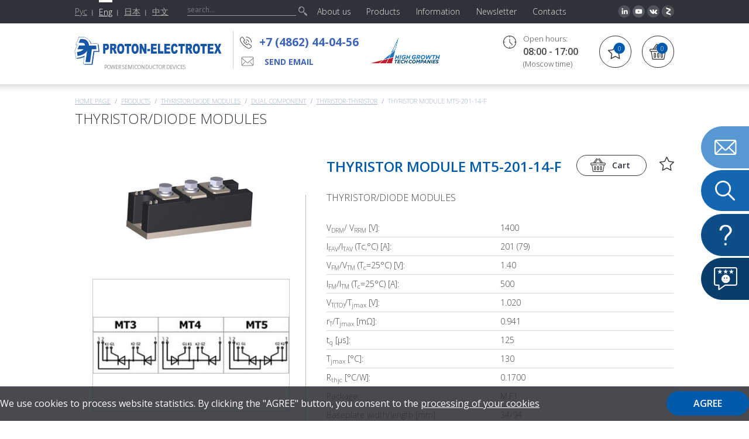

--- FILE ---
content_type: text/html; charset=utf-8
request_url: https://en.proton-electrotex.com/MT5-201-14-F
body_size: 11899
content:
<!DOCTYPE html>
<!--[if IE 7]>
<html class="no-js ie ie7" lang="en"><![endif]-->
<!--[if IE 8]>
<html class="no-js ie ie8" lang="en"><![endif]-->
<!--[if IE 9]>
<html class="no-js ie ie9" lang="en"><![endif]-->
<!--[if gt IE 9]><!-->
<html class="no-js" lang="en"><!--<![endif]--><head>    <title>Thyristor module MT5-201-14-F</title>
    <meta name="Description" content="" />
 
    <meta http-equiv="X-UA-Compatible" content="IE=edge"/>
    <meta charset="utf-8"/>
  	<meta name="yandex-verification" content="b7e17d9b5f2687ca" />
    <meta name="viewport" content="width=device-width, initial-scale=1"/>
  <meta name="google-site-verification" content="ZoUFxD4PO9bcBO8KwvAi63mejDtbwjRW5W1D3oKKtog" />
  <meta name="yandex-verification" content="7bd751e36ae5e171" />
  <meta name="twitter:card" content="summary">
<meta name="twitter:site" content="@">
<meta name="twitter:title" content="ПРОТОН-ЭЛЕКТРОТЕКС">
<meta name="twitter:description" content="Акционерное общество «Протон-Электротекс» - производственное предприятие, сферой деятельности которого является разработка и производство силовых полупроводниковых приборов и сборок на их основе.">
<meta name="twitter:image" content="https://proton-electrotex.com/templates/2019/new-proton-electrotex/images/proton.png">

    <link href='/templates/2019/new-proton-electrotex/css/styles.css?=3' rel="stylesheet"/>
	  <link href='/templates/2019/new-proton-electrotex/css/newnew_styles.css' rel="stylesheet"/>
    <link href="/templates/proton-elektrotex/favicon.ico"; rel="shortcut icon" type="image/x-icon"/>
    <script src='/templates/2019/new-proton-electrotex/js/modernizr-2.6.2.js'></script>
    <!--[if lte IE 8]>
    	<script src='/templates/2019/new-proton-electrotex/js/jquery-1.10.2.min.js'></script>
	<![endif]-->    
    <script src='/templates/2019/new-proton-electrotex/js/jquery-2.0.3.min.js'></script>    
    <script src='/templates/2019/new-proton-electrotex/js/jvalidate.js'></script>
    <script src='/templates/2019/new-proton-electrotex/js/jmodal.js'></script>
    <script src='/templates/2019/new-proton-electrotex/js/jinit.js?ns=2'></script>
    <script src="https://ajax.googleapis.com/ajax/libs/angularjs/1.2.12/angular.min.js"></script>
    <script src="https://ajax.googleapis.com/ajax/libs/angularjs/1.2.12/angular-sanitize.js"></script>
    <script src='/js/ajax.js'></script>
    <script src='/js/basket.js?=1'></script>
    <script src='/templates/2019/new-proton-electrotex/js/vue/nelikvid_basket.js?=1'></script>
    <script src='/js/FreshForm2.js'></script>
    <script src='/templates/2019/new-proton-electrotex/js/favorite.js'></script>
</head>  <body>
    <input type="hidden" name="lang" value="en" id="site_lang"/>
    <!--[if lte IE 9]>
    <div class="browsehappy"></div>
    <![endif]-->
    <!--// wrapper //-->
    <div class="wrapper">        <div class="inner"><!--// header //-->
<header class="header">
  <div class="header_top">
    <nav data-title="MENU" class="nav">      
      <ul class="list">        <li class="item ">
          <a class="link" href=""><span class="text">About us</span></a>          <div class="sub_nav">
            <ul class="list">              <li class="item">
                <a class="link" href="/about_company">About company</a>
              </li>              <li class="item">
                <a class="link" href="/production">Manufacturing</a>
              </li>              <li class="item">
                <a class="link" href="/service">Service</a>
              </li>              <li class="item">
                <a class="link" href="/suppliers">For suppliers</a>
              </li>              <li class="item">
                <a class="link" href="/certification">Certificates and licenses</a>
              </li>            </ul>
          </div>        </li>        <li class="item ">
          <a class="link" href="/catalog"><span class="text">Products</span></a>          <div class="sub_nav">
            <ul class="list">              <li class="item">
                <a class="link" href="/catalog/chips">Semiconductor Chips</a>
              </li>              <li class="item">
                <a class="link" href="/catalog/IGBT">IGBT modules</a>
              </li>              <li class="item">
                <a class="link" href="/catalog/modules">Thyristor and diode modules</a>
              </li>              <li class="item">
                <a class="link" href="/catalog/diodes">Diodes</a>
              </li>              <li class="item">
                <a class="link" href="/catalog/tiristori">Thyristors</a>
              </li>              <li class="item">
                <a class="link" href="/catalog/sic-mosfet">SiC MOSFET</a>
              </li>              <li class="item">
                <a class="link" href="/catalog/power_stack">Power Stacks</a>
              </li>              <li class="item">
                <a class="link" href="/catalog/drivers">Drivers</a>
              </li>              <li class="item">
                <a class="link" href="/catalog/heatsinks">Heatsinks</a>
              </li>              <li class="item">
                <a class="link" href="/catalog/measuring-equipment">Measurement equipment</a>
              </li>              <li class="item">
                <a class="link" href="/metalworking">Metalworking Services</a>
              </li>            </ul>
          </div>        </li>        <li class="item ">
          <a class="link" href=""><span class="text">Information</span></a>          <div class="sub_nav">
            <ul class="list">              <li class="item">
                <a class="link" href="/news">News</a>
              </li>              <li class="item">
                <a class="link" href="/articles">Publications</a>
              </li>              <li class="item">
                <a class="link" href="/calendar">Event Calendar</a>
              </li>              <li class="item">
                <a class="link" href="/useful-information">Useful information</a>
              </li>              <li class="item">
                <a class="link" href="/nonconf_questionnaire">Questionnaire on Non-Conforming Product</a>
              </li>            </ul>
          </div>        </li>        <li class="item ">
          <a class="link" href="/mail-newsletter"><span class="text">Newsletter</span></a>        </li>        <li class="item ">
          <a class="link" href=""><span class="text">Contacts</span></a>          <div class="sub_nav">
            <ul class="list">              <li class="item">
                <a class="link" href="/contact/contact-information">Contact Information</a>
              </li>              <li class="item">
                <a class="link" href="/feedback">Ask a question or leave a request</a>
              </li>              <li class="item">
                <a class="link" href="/representatives">Representatives</a>
              </li>            </ul>
          </div>        </li>      </ul>
    </nav>        <div class="social_header"><ul class="list ibs social_header_list">
<li class="item"><a class="link" href="http://www.linkedin.com/company/proton-electrotex-jsc"><span class="fig"><img class="img" src="/templates/2019/new-proton-electrotex/images/new/pic390.png" alt="" /></span></a></li>
<li class="item"><a class="link" href="https://www.youtube.com/channel/UCS8iTnoe0ZtWNFCWtjo2F-A"><span class="fig"><img class="img" src="/templates/2019/new-proton-electrotex/images/new/pic392.png" alt="" /></span></a></li>
<li class="item"><a class="link" href="https://vk.com/proton_electrotex"><span class="fig"><img class="img" src="/templates/2019/new-proton-electrotex/images/new/pic393.png" alt="" /></span></a></li>
<li class="item"><a class="link" href="https://zen.yandex.ru/id/5b98a61fef22f400aa2d0fa5?clid=300&amp;_csrf=303a7e4771567eff19ce7aa7ccc7d801c3f114e7-1551357471270"><span class="fig"><img class="img" src="/templates/2019/new-proton-electrotex/images/new/pic395.png" alt="" /></span></a></li>
</ul>        </div>    <div class="logo1"><a class="link" href="//en.proton-electrotex.com"></a></div>

    <div class="slogan">POWER SEMICONDUCTOR DEVICES<br/>
    </div>

    <div class="search">
      <form id="top_search" method="get" action="/search2">
        <p>
          <input onclick="$(this).attr('placeholder', 'what are you looking for?');" class="field" type="text" value="" name="search" value="" placeholder="search..."/>
          <button class="btn" type="submit"></button>
        </p>
      </form>
    </div>
    <div class="language_box_2">
      <ul class="list ibs language_list">        <li class="item">
          <a class="link change_lang" href="//proton-electrotex.com/MT5-201-14-F" title="Русский">Рус</a>
        </li>        <li class="item active">
          <a class="link change_lang" href="//en.proton-electrotex.com/MT5-201-14-F" title="Английский">Eng</a>
        </li>        <li class="item">
          <a class="link change_lang" href="//ja.proton-electrotex.com/MT5-201-14-F" title="Японский">日本</a>
        </li>        <li class="item">
          <a class="link change_lang" href="//zh.proton-electrotex.com/MT5-201-14-F" title="Китайский">中文</a>
        </li>      </ul>
    </div>
    <div class="basket" id="basket_info"><a class="link" href="/cart"><div class="number">0</div></a>    </div>
    <div class="phone"><a class="link" href="tel:+7 (4862) 44-04-56 ">+7 (4862) 44-04-56 </a></div>
    <!--<div class="mail"><a class="link" href="mailto:inbox@proton-electrotex.com">inbox@proton-electrotex.com</a></div>--> 
<div class="feedback_header"><a class="link" href="/feedback">send email</a></div>    <div class="logo_2">
      <a class="link" href="">
        <img class="img" src="/files/project_5610/const_logo2_en.png" alt="" title="" />
      </a>
    </div>    <div class="time">
      <p class="title">Open hours:</p>
      <p><span class="number">08:00 - 17:00</span></p>
      <p>(Moscow time)</p>
    </div>
    <div class="header_star" id="favorite_info"><a class="link" href="/favorite"><div class="number">0</div></a>    </div>
    <div class="send_request">
      <a class="link" href="/feedback"><span class="text">заявка</span></a>
    </div>
    <div data-title="PRODUCTS"  class="products_box">
      <ul class="list products_list_1">        <li class="item"><a class="link" href="/catalog/chips">Semiconductor chips</a></li>        <li class="item"><a class="link" href="/catalog/IGBT">IGBT modules</a></li>        <li class="item"><a class="link" href="/catalog/modules">THYRISTOR/DIODE MODULES</a></li>        <li class="item"><a class="link" href="/catalog/diodes">Diodes</a></li>        <li class="item"><a class="link" href="/catalog/tiristori">Thyristors</a></li>        <li class="item"><a class="link" href="/catalog/sic-mosfet">MOSFET (SiC) modules</a></li>        <li class="item"><a class="link" href="/catalog/power_stack">Power stacks</a></li>        <li class="item"><a class="link" href="/catalog/drivers">Drivers</a></li>        <li class="item"><a class="link" href="/catalog/heatsinks">Нeatsinks</a></li>        <li class="item"><a class="link" href="/catalog/measuring-equipment">Меasuring equipment for power semiconductors</a></li>        <li class="item"><a class="link" href="/catalog/uslugi-po-metalloobrobotke">Metalworking Services</a></li>      </ul>
    </div>
  </div>
</header>
<!--// end header //--><!--// content //-->
<section class="content" id="content"><nav class="crumbs">
	<ul class="list">
		<li class="item"><a class="link" href="/">Home page</a></li>		             <li class="item"><a class="link" href="/catalog">Products</a></li>          <li class="item"><a class="link" href="/catalog/modules">THYRISTOR/DIODE MODULES</a></li>          <li class="item"><a class="link" href="/catalog/dvuxpozicionnye">Dual component</a></li>          <li class="item"><a class="link" href="/catalog/tiristor-tiristor">Thyristor-Thyristor</a></li>          <li class="item">Thyristor module MT5-201-14-F</li>	</ul>
</nav><h1 class="h1">THYRISTOR/DIODE MODULES</h1>
<div class="cx mb-16">
  <div class="box_2">    <div class="fig_1">
      <a class="link js-lightbox" href="/files/project_5610/goods/1613380787_X_mini3.jpg" title="Thyristor module MT5-201-14-F">
        <img class="img" src="/files/project_5610/goods/1613380787_X_mini2.jpg" alt="" title="" itemprop="image"/>
      </a>
    </div>    <div class="fig_2">
      <a class="link js-lightbox" href="/files/project_5610/shema_photo/1613380788_X_mini3.jpg" title="Thyristor module MT5-201-14-F">
        <img class="img" src="/files/project_5610/shema_photo/1613380788_X_mini2.jpg" alt="" title="" />
      </a>
    </div>  </div>
  <div class="box_9">
  <div class="title_box">
    <div class="fr">
      <div class="btn_box js-parent">
        <a class="btn_4 js-add"  onclick="basket.add(2108);return false;">Cart</a>
        <a class="btn_5 js-added" style="display:none;" onclick="basket.del(2108);return false;">In the basket</a>
        <span class="sub">Go to basket</span>
      </div>
      <div class="star_box js-parent">
        <a class="btn_6 js-add"  onclick="favorite.add(2108);return false;"></a>
        <a class="btn_7 js-added" style="display:none;" onclick="favorite.del(2108);return false;"></a>
        <span class="sub">Item added to favorites</span>
        <span class="sub2">Item removed from favorites</span>
      </div>
    </div>
    <h1 class="title" itemprop="name">Thyristor module MT5-201-14-F</h1>
  </div>
  <p class="mb-0 f-16">THYRISTOR/DIODE MODULES</p>
  <p class="f-16"></p>
  <table class="table table_3">      <tr>
        <td>V<sub>DRM</sub>/ V<sub>RRM</sub> [V]:</td>
        <td>1400</td>
      </tr>      <tr>
        <td>I<sub>FAV</sub>/I<sub>TAV</sub> (Tс,°C) [A]:</td>
        <td>201 (79)</td>
      </tr>      <tr>
        <td>V<sub>FM</sub>/V<sub>TM</sub> (T<sub>c</sub>=25°С) [V]:</td>
        <td>1.40</td>
      </tr>      <tr>
        <td>I<sub>FM</sub>/I<sub>TM</sub> (T<sub>c</sub>=25°С) [A]:</td>
        <td>500</td>
      </tr>      <tr>
        <td>V<sub>T(TO)</sub>/T<sub>jmax</sub> [V]:</td>
        <td>1.020</td>
      </tr>      <tr>
        <td>r<sub>T</sub>/T<sub>jmax</sub> [mΩ]:</td>
        <td>0.941</td>
      </tr>      <tr>
        <td>t<sub>q</sub> [μs]:</td>
        <td>125</td>
      </tr>      <tr>
        <td>T<sub>jmax</sub> [°С]:</td>
        <td>130</td>
      </tr>      <tr>
        <td>R<sub>thjc</sub> [°С/W]:</td>
        <td>0.1700</td>
      </tr>      <tr>
        <td>Package:</td>
        <td>M.F1</td>
      </tr>      <tr>
        <td>Baseplate width/length [mm]:</td>
        <td>34/94</td>
      </tr>      <tr>
        <td>Design:</td>
        <td>dual component</td>
      </tr>      <tr>
        <td>Type:</td>
        <td>thyristor-thyristor</td>
      </tr>
  </table>
  <p class="btn_box_4"><span class="mr-12 fl"><a class="btn_8 js-show_modal"  href="#modal_order_2">Send a request in 1 click</a></span><span class="fr"><!--<span class="support_service">Support</span>--><span class="ib vm"><a class="btn_9 js-show_modal" href="#modal_ask_question">Ask a Question</a></span></span>
  </p>
</div></div>

<ul class="list specifications_list js-specifications-list">
<li class="item active"><a class="link js-toggle"><span class="text">Documents and certificates</span></a>
<div class="sub">
<div class="o">
<ul class="list ibs list_18"> <li class="item"><span class="title">Datasheet</span>
    <span class="ib vm"><a class="link" target=_blank href="/download?id=2108&action=file_pdf">Thyristor module MT5-201-14-F</a></span></li>	</ul>
	</div>
</div>
</li>
<li class="item active"><a class="link js-toggle"><span class="text">Description</span></a>
<div class="sub" itemprop="description"><div class="sub">
<p>Thyristor modules are designed for energy converters and other DC and AC systems of various power electrical installations.</p>
<p>Proton-Electrotex offers a wide lineup of single- and dual-component thyristor modules for voltages VDRM/ VRRM from 100 to 6500 V and currents ITAV from 115 А to 1280 А.</p>
<p>This module has an industry-standard F-type housing with baseplate size of 34x94 mm.</p>
<p>All thyristor modules by Proton-Electrotex have a pressure-contact design that ensures high resistance to cyclic loads and easy mounting.</p>
<p>The modules have an electrically insulated copper baseplate that ensures optimal heat distribution and dissolving. Besides, it is possible to mount several modules on the same heatsink without any additional insulation, significantly reducing the assembly size.</p>
<p>The modules have a high electric and thermal cycling capability meaning high reliability and long lifetime in intensive operation modes.</p>
<p>Dual-component thyristor modules can have several circuit schemes designated as MT3, MT4 or MT5 in the product number. Electric layout of the modules is shown in attached datasheets.</p>
<p>Today Proton-Electrotex is one of the leading manufacturers of power modules in Europe. The manufacturing process is certified for compliance to UL, ISO 9001, ISO 14001, EcoVadis standards and passed audit of the largest end-user companies in the world.</p>
<p>Besides, Proton-Electrotex offers wide choice of customization options according to each customer&rsquo;s requirements to technical parameters, connections and appearance of the modules. For example, the company offers modules based on fast diodes and thyristors, modules with increased isolation voltage and assemblies on heatsinks. Please contact our sales department to learn more.</p>
</div></div>
</li>
<li class="item"><a class="link js-toggle"><span class="text">Applications</span></a>
<div class="sub"><div class="sub" style="display: block;">
<ul>
<li>Rectifier bridges</li>
<li>AC regulators</li>
<li>DC motor controls</li>
<li>Power sources</li>
<li>Electric drives</li>
<li>Soft starters</li>
<li>Welding machines</li>
<li>Frequency converters</li>
</ul>
</div></div>
</li></ul>
<!--<ul class="list ibs list_5">  <li class="item">
    <div class="title">Description</div><div class="sub">
<p>Thyristor modules are designed for energy converters and other DC and AC systems of various power electrical installations.</p>
<p>Proton-Electrotex offers a wide lineup of single- and dual-component thyristor modules for voltages VDRM/ VRRM from 100 to 6500 V and currents ITAV from 115 А to 1280 А.</p>
<p>This module has an industry-standard F-type housing with baseplate size of 34x94 mm.</p>
<p>All thyristor modules by Proton-Electrotex have a pressure-contact design that ensures high resistance to cyclic loads and easy mounting.</p>
<p>The modules have an electrically insulated copper baseplate that ensures optimal heat distribution and dissolving. Besides, it is possible to mount several modules on the same heatsink without any additional insulation, significantly reducing the assembly size.</p>
<p>The modules have a high electric and thermal cycling capability meaning high reliability and long lifetime in intensive operation modes.</p>
<p>Dual-component thyristor modules can have several circuit schemes designated as MT3, MT4 or MT5 in the product number. Electric layout of the modules is shown in attached datasheets.</p>
<p>Today Proton-Electrotex is one of the leading manufacturers of power modules in Europe. The manufacturing process is certified for compliance to UL, ISO 9001, ISO 14001, EcoVadis standards and passed audit of the largest end-user companies in the world.</p>
<p>Besides, Proton-Electrotex offers wide choice of customization options according to each customer&rsquo;s requirements to technical parameters, connections and appearance of the modules. For example, the company offers modules based on fast diodes and thyristors, modules with increased isolation voltage and assemblies on heatsinks. Please contact our sales department to learn more.</p>
</div>  </li>  <li class="item">
    <div class="title">Applications</div><div class="sub" style="display: block;">
<ul>
<li>Rectifier bridges</li>
<li>AC regulators</li>
<li>DC motor controls</li>
<li>Power sources</li>
<li>Electric drives</li>
<li>Soft starters</li>
<li>Welding machines</li>
<li>Frequency converters</li>
</ul>
</div>  </li></ul>
<hr/>-->

<p class="cb"><a class="back" onclick="history.back()">Back</a></p>
<script>
  var content_id=2108</script></section>
<!--// end content //-->          <div class="promobox"></div><div class="box_1">
  <div class="contacts_box">  <div class="bg_contacts_box"><img class="img" src="/files/project_5610/const_bg_contacts_box_en.jpg" alt="" /></div>
    <div class="box"><h3 class="h3">Proton-Electrotex</h3>
<p>Address: 19 Leskova Str., Orel, 302040, Russia, room 27, off. 14</p>
<p></p>
<ul class="list ibs contacts_list_1">
<li class="item">
<p>Reception</p>
<p>Tel. <a class="link" href="tel:+74862440411">+7 (4862) 44-04-11</a></p>
<p>Fax. <a class="link" href="tel:+74862440408">+7 (4862) 44-04-45</a></p>
</li>
<li class="item">
<p>HR</p>
<p>Tel. <a class="link" href="tel:+74862440416">+7 (4862) 44-04-16</a></p>
</li>
<li class="item">
<p>Sales Department</p>
<p>Tel. <a class="link" href="tel:+74862440455">+7 (4862) 44-04-56</a></p>
</li>
<li class="item">
<p>Purchasing department</p>
<p>Tel. <a class="link" href="tel:+74862440525">+7 (4862) 44-04-25</a></p>
</li>
</ul>    </div>
  </div>
</div>        </div><!--// footer //-->
<footer class="footer">
  <nav class="nav_footer">
    <ul class="list ibs">      <li class="item">
        <a class="link" href="/about_company"><span class="text">About</span></a>
      </li>      <li class="item">
        <a class="link" href="/product"><span class="text">Products</span></a>
      </li>      <li class="item">
        <a class="link" href="/news"><span class="text">News</span></a>
      </li>      <li class="item">
        <a class="link" href="/contact"><span class="text">Contacts</span></a>
      </li>      <li class="item">
        <a class="link" href="/career"><span class="text"></span></a>
      </li>    </ul>
  </nav>
  <div class="company_footer">© JSC "Proton-Eleсtrotex",  2026</div>
<!--  
  <div class="banners">  </div>
-->  
  <noindex><div class="counters"><!-- Yandex.Metrika counter --> 
<script type="text/javascript" >    (function(m,e,t,r,i,k,a){m[i]=m[i]||function(){(m[i].a=m[i].a||[]).push(arguments)};    m[i].l=1*new Date();k=e.createElement(t),a=e.getElementsByTagName(t)[0],k.async=1,k.src=r,a.parentNode.insertBefore(k,a)})    (window, document, "script", "https://mc.yandex.ru/metrika/tag.js", "ym");     ym(26884617, "init", {         clickmap:true,         trackLinks:true,         accurateTrackBounce:true,         webvisor:true    }); </script> <noscript><div><img src="https://mc.yandex.ru/watch/26884617" style="position:absolute; left:-9999px;" alt="" /></div></noscript> <!-- /Yandex.Metrika counter -->

<!--LiveInternet counter--><script type="text/javascript"><!--document.write("<a href='http://www.liveinternet.ru/click' "+"target=_blank><img src='//counter.yadro.ru/hit?t44.1;r"+escape(document.referrer)+((typeof(screen)=="undefined")?"":";s"+screen.width+"*"+screen.height+"*"+(screen.colorDepth?screen.colorDepth:screen.pixelDepth))+";u"+escape(document.URL)+";"+Math.random()+"' alt='' title='LiveInternet' "+"border='0' width='31' height='31'><\/a>")//--></script><!--/LiveInternet-->
<script>
  (function(){

    window.ldfdr = window.ldfdr || {};
    (function(d, s, ss, fs){
      fs = d.getElementsByTagName(s)[0];

      function ce(src){
        var cs  = d.createElement(s);
        cs.src = src;
        setTimeout(function(){fs.parentNode.insertBefore(cs,fs)}, 1);
      }

      ce(ss);
    })(document, 'script', 'https://sc.lfeeder.com/lftracker_v1_ywVkO4X13gOaZ6Bj.js');
  })();
</script>

<!-- Yandex.Metrika counter -->
<script type="text/javascript" >
   (function(m,e,t,r,i,k,a){m[i]=m[i]||function(){(m[i].a=m[i].a||[]).push(arguments)};
   m[i].l=1*new Date();
   for (var j = 0; j < document.scripts.length; j++) {if (document.scripts[j].src === r) { return; }}
   k=e.createElement(t),a=e.getElementsByTagName(t)[0],k.async=1,k.src=r,a.parentNode.insertBefore(k,a)})
   (window, document, "script", "https://mc.yandex.ru/metrika/tag.js", "ym");

   ym(94827061, "init", {
        clickmap:true,
        trackLinks:true,
        accurateTrackBounce:true,
        webvisor:true
   });
</script>
<noscript><div><img src="https://mc.yandex.ru/watch/94827061" style="position:absolute; left:-9999px;" alt="" /></div></noscript>
<!-- /Yandex.Metrika counter -->
</div>    <div class="design"><a class="link" href="https://digitalstrateg.ru">Разработка сайта: Диджитал Стратег</a></div>
    <div class="social">            <a class="link" href="http://www.linkedin.com/company/proton-electrotex-jsc"><img class="img" src='/templates/2018/proton-elektrotex/images/new/pic237.png' alt=""/></a>
           
            <a class="link" href="https://www.youtube.com/channel/UCS8iTnoe0ZtWNFCWtjo2F-A"><img class="img" src='/templates/2018/proton-elektrotex/images/new/pic238.png' alt=""/></a>
<a class="link" href="https://vk.com/proton_electrotex"><img class="img" src='/templates/2018/proton-elektrotex/images/new/pic234.png' alt=""/></a>

<a class="link" href="https://zen.yandex.ru/id/5b98a61fef22f400aa2d0fa5?clid=300&_csrf=303a7e4771567eff19ce7aa7ccc7d801c3f114e7-1551357471270"><img class="img" src='/templates/2018/proton-elektrotex/images/new/pic240.png' alt=""/></a>
         <!--   <a class="link" href="[% LANG _ '/rss' %]"><img class="img" src='/templates/proton-elektrotex//images/pic16.png' alt=""/></a>

<a class="link" href="https://www.elec.ru/catalog/proton-electrotex/"><img class="img" src='/files/project_52/bar/proton-electrotex.png' alt=""/></a>-->

<a class="link" href="https://t.me/pe_energy/"><img class="img" src='/files/project_5610/tg2.png' alt=""/></a>

    </div>
  </noindex>
   <!-- <div class="logo-new1"><a class="link" href="https://marketelectro.ru/electroreklama/"></a></div>-->
  <!--
  <div class="map"><a class="toggle" href="#">+ site map</a>

    <div id="map_sub" class="sub">
      <a class="toggle" href="#">- site map</a>
      <ul class="list map_list">        <li class="item">
          <a class="link" href="">About us</a>          <ul class="list sub_map_list">            <li class="item"><a class="link" href="/about_company">About company</a></li>            <li class="item"><a class="link" href="/production">Manufacturing</a></li>            <li class="item"><a class="link" href="/service">Service</a></li>            <li class="item"><a class="link" href="/suppliers">For suppliers</a></li>            <li class="item"><a class="link" href="/certification">Certificates and licenses</a></li>          </ul>        </li>        <li class="item">
          <a class="link" href="/catalog">Products</a>          <ul class="list sub_map_list">            <li class="item"><a class="link" href="/catalog/chips">Semiconductor Chips</a></li>            <li class="item"><a class="link" href="/catalog/IGBT">IGBT modules</a></li>            <li class="item"><a class="link" href="/catalog/modules">Thyristor and diode modules</a></li>            <li class="item"><a class="link" href="/catalog/diodes">Diodes</a></li>            <li class="item"><a class="link" href="/catalog/tiristori">Thyristors</a></li>            <li class="item"><a class="link" href="/catalog/sic-mosfet">SiC MOSFET</a></li>            <li class="item"><a class="link" href="/catalog/power_stack">Power Stacks</a></li>            <li class="item"><a class="link" href="/catalog/drivers">Drivers</a></li>            <li class="item"><a class="link" href="/catalog/heatsinks">Heatsinks</a></li>            <li class="item"><a class="link" href="/catalog/measuring-equipment">Measurement equipment</a></li>            <li class="item"><a class="link" href="/metalworking">Metalworking Services</a></li>          </ul>        </li>        <li class="item">
          <a class="link" href="">Information</a>          <ul class="list sub_map_list">            <li class="item"><a class="link" href="/news">News</a></li>            <li class="item"><a class="link" href="/articles">Publications</a></li>            <li class="item"><a class="link" href="/calendar">Event Calendar</a></li>            <li class="item"><a class="link" href="/useful-information">Useful information</a></li>            <li class="item"><a class="link" href="/nonconf_questionnaire">Questionnaire on Non-Conforming Product</a></li>          </ul>        </li>        <li class="item">
          <a class="link" href="/mail-newsletter">Newsletter</a>          <ul class="list sub_map_list">            <li class="item"><a class="link" href="/news">News</a></li>            <li class="item"><a class="link" href="/articles">Publications</a></li>            <li class="item"><a class="link" href="/calendar">Event Calendar</a></li>            <li class="item"><a class="link" href="/useful-information">Useful information</a></li>            <li class="item"><a class="link" href="/nonconf_questionnaire">Questionnaire on Non-Conforming Product</a></li>          </ul>        </li>        <li class="item">
          <a class="link" href="">Contacts</a>          <ul class="list sub_map_list">            <li class="item"><a class="link" href="/contact/contact-information">Contact Information</a></li>            <li class="item"><a class="link" href="/feedback">Ask a question or leave a request</a></li>            <li class="item"><a class="link" href="/representatives">Representatives</a></li>          </ul>        </li>      </ul>
    </div>
  </div>

  <div class="copyright">
    <p></p>
    <p>Tel.:+7 (4862) 44-04-56 </p>
    <p>Fax.:</p>
    <p><a class="link" rel="nofollow" href="mailto:marketing@proton-electrotex.com, i.ashihmin@proton-electrotex.com" onclick="yaCounter26884617.reachGoal('email');return true;">marketing@proton-electrotex.com, i.ashihmin@proton-electrotex.com</a></p>
  </div>
-->

</footer>
<!--// end footer //--><div id="modal_schedule_meeting" class="modal blur modal_box_form modal_box_form_2 modal_form js-modal hidden">
  <div class="modal__inner js-modal_hide">
    <div class="modal__horisontal_inner js-modal_hide">
      <div class="modal__vertical_inner js-modal_hide">
        <div class="modal__content">
          <h3 class="h3">schedule a meeting</h3>
          <hr/>
          <div class="title" id="modal_schedule_meeting_title"></div>
          <div class="date" id="modal_schedule_meeting_period"></div>
          <p class="mb-18" id="modal_schedule_meeting_summary"></p>
          <hr/>
          <form
                id="modal_schedule_meeting_form"
                class="ph-6 js-validate FreshForm"
                data-after_send="$('#modal_thanks_3').jmodal('show');$('.field').val('');"
                action="/calendar_plan_meet" method="post">

            <div class="mb-3">
              <div class="ib vt mr-10 w-280"><p>
                <label class="label" for="modal_schedule_meeting_name">Full name</label>
                </p>
                <p>
                  <input id="modal_schedule_meeting_name" type="text" name="name" class="field c-100" required="required" data-error-message-empty="You did not fill in your name" value="" placeholder=""/>
                </p>
              </div>
              <div class="ib vt w-280"><p>
                <label class="label" for="modal_schedule_meeting_email">E-mail</label>
                </p>
                <p>
                  <input id="modal_schedule_meeting_email" type="email" name="email" class="field c-100" required="required" data-error-message-empty="You did not specify email" data-error-message-correct="You did not correctly specify the email" value="" placeholder="mail@mail.com"/>
                </p></div>
            </div>
            <div class="mb-3">
              <div class="ib vt mr-10 w-280"><p>
                <label class="label" for="modal_schedule_meeting_company">Organization</label>
                </p>
                <p>
                  <input id="modal_schedule_meeting_company" type="text" name="company" class="field c-100" required="required" data-error-message-empty="You did not specify a company" value="" placeholder=""/>
                </p></div>
              <div class="ib vt w-280"><p>
                <label class="label" for="modal_schedule_meeting_phone">Tel</label>
                </p>
                <p>
                  <input id="modal_schedule_meeting_phone" type="tel" name="phone" class="field c-100 js-tel" value="" placeholder="+7 (ХХХ) ХХХ ХХ ХХ"/>
                </p></div>
            </div>
            <p>
              <label class="label" for="modal_schedule_meeting_message">Aim of the meeting</label>
            </p>
            <p class="mb-10">
              <textarea id="modal_schedule_meeting_message" name="message" class="field c-100 h-100" required data-error-message-empty="You did not specify a goal" placeholder=""></textarea>
            </p>
            <p>
              <label class="label" for="modal_schedule_meeting_fail">Attach file</label>
            </p>
            <p class="mb-16">
              <label class="file_2 c-100 js-file">
                <input type="file" id="modal_schedule_meeting_file" name="file"/>
                <span class="value"></span> <span class="btn"></span> </label>
            </p>
            <p>
              <label class="label" for="modal_schedule_meeting_captcha">Enter answer</label>
            </p>
            <p class="mb-16">
              <span class="captcha c-100">
                <span class="fig">
                  <script>out_capture();</script>
                </span>
                <input class="field" id="modal_schedule_meeting_captcha" required="required" data-error-message-empty="You did not specify the code" data-error-message-correct="You have entered the code incorrectly" type="text" name="capture_str" value="" placeholder=""/>
              </span> <span class="invalid_message modal_schedule_meeting_captcha__invalid_message"></span></p>
            <p>
              <button type="submit" class="button">Send order</button>
            </p>
            <p class="f-10">
              <div>
                <label class="radio">
                  <input id="radio_1" name="radio" onclick="security(1)" class="hidden" checked type="radio" value="1" />
                  <span class="bg"></span>
                </label>
                <label class="label_2 ml-6 vm" for="radio_1">Filling out a form, you consent to the  <a href="/securitypolicy">processing of their personal data</a></label>
                </div>
                <div>
                
                <label class="radio">
                  <input id="radio_2" name="radio" onclick="security(2)" class="hidden" type="radio" value="2" />
                  <span class="bg"></span>
                </label>
                <label class="label_2 ml-6 vm" for="radio_2">By filling out the form or sending an email, you consent to the <a href="/securitypolicy-dissemination">dissemination of your personal data</a></br></label>
              </div>
            </p>
          </form>
          <a class="modal__close_btn js-modal_hide" href="#"></a></div>
      </div>
    </div>
  </div>
  <div class="modal__bg js-modal_hide"></div>
</div> 


<div id="modal_submit_request_cooperation" class="modal blur modal_box_form modal_box_form_2 submit_request_cooperation modal_form js-modal hidden">
<!-- Оставить заявку на сотрудничество -->
  <div class="modal__inner js-modal_hide">
    <div class="modal__horisontal_inner js-modal_hide">
      <div class="modal__vertical_inner js-modal_hide">
        <div class="modal__content">
        <div class="ac">
          <h3 class="h3">Submit a request for cooperation</h3>
         
          
          <p class="mb-24" id="modal_submit_request_cooperation_summary"></p>
       </div>
       <div class="box">
          <form
                id="modal_submit_request_cooperation"
                class="ph-6 js-validate FreshForm"
                data-after_send="$('#modal_thanks_3').jmodal('show');$('.field').val('');"
                action="/request-cooperation" method="post"
                enctype="multipart/form-data">

              <div class="c-100 mb-24">
                <p>
                  <input id="modal_submit_request_cooperation_company" type="text" name="firm" class="field company_field c-100" required="required" data-error-message-empty="You did not specify your company" data-error-message-correct="You did not specify your company" value="" placeholder="Organization"/>
                </p>
              </div>
              
              
              <div class="c-100 mb-24">
                <p>
                  <input id="modal_submit_request_cooperation_web" type="text" name="site" class="field web_field c-100" value="" placeholder="The company's website"/>
                </p></div>
            
             <div class="select c-100 mb-24">
              <select required="required" name="type" class="field tip_field c-100">
             <option value="">Type of company</option>
             <option value="1">Seller</option>
             <option value="2">Manufacturer</option>
             </select> 
            </div>
            <div class="c-100 mb-24">
            <div class="into">
            <div class="left_block">
                  <input id="modal_submit_request_cooperation_name_product" type="text" name="name_product" class="field field_skrepka c-100" 
                   placeholder="Product name"
                  />
                </div>
            <div class="right_block">
              <label class="file_4 c-100 js-file">
                <input type="file" id="modal_submit_request_cooperation_file" name="attach"/>
                 <span class="btn"><span class="file_text">Choose</span> <span class="file_added_text">Selected</span></span> </label>
            </div>
            </div>
          </div>
              <div class="c-100 mb-24">
                <p>
                  <input id="modal_submit_request_cooperation_name" type="text" name="fio" class="field name_field c-100" required="required" 
                    data-error-message-empty="You did not fill in your name" value="" placeholder="Full name"
                  />
                </p>
              </div>
              <div class="c-100 mb-24">
                <p>
                  <input id="modal_submit_request_cooperation_email" type="email" name="email" class="field c-100 email_field" required="required" data-error-message-empty="You did not specify email" data-error-message-correct="You did not correctly specify the email" value="" placeholder="Email"/>
                </p></div>
         
          
           
              <div class="c-100 mb-24">
                <p>
                  <input id="modal_submit_request_cooperation_phone" type="tel" name="phone" class="field phone_field_2 c-100 js-tel" value="" placeholder="Tel"/>
                </p></div>
                <div class="c-100 mb-24">
              <div class="into">
              <div class="left_block">
                  <input id="modal_submit_request_cooperation_dop_info" type="text" name="dop_info" class="field field_i c-100" 
                   value="" placeholder="Additional Information"
                  />
                </div>
            <div class="right_block">
              <label class="file_4 file_4_i c-100 js-file">
                <input type="file" id="modal_submit_request_cooperation_file" name="more"/>
                 <span class="btn"><span class="file_text">Choose</span><span class="file_added_text">Selected</span></span> </label>
            </div>
         </div>
            </div>  
            
            
            <p class="mb-24">
              <span class="captcha c-100">
                <span class="fig">
                  <script>out_capture();</script>
                </span>
                <input class="field" id="modal_submit_request_cooperation_captcha" required="required" data-error-message-empty="You did not specify the code" data-error-message-correct="You have entered the code incorrectly" type="text" name="capture_str" value="" placeholder="Verification code"/>
              </span> <span class="invalid_message modal_submit_request_cooperation_captcha__invalid_message"></span></p>
          
            
              <div class="mb-10">
                <label class="radio_2">
                  <input id="modal_submit_request_cooperation_radio_1" name="type2" onclick="security(1)" class="hidden" checked type="radio" value="1" />
                  <span class="bg"></span>
                </label>
                <label class="label_3 ml-6 vm" for="modal_submit_request_cooperation_radio_1">Filling out a form, you consent to the  <a href="/securitypolicy">processing of their personal data</a></label>
                </div>
                <div class="mb-12">
                
                <label class="radio_2">
                  <input id="modal_submit_request_cooperation_radio_2" name="type2" onclick="security(2)" class="hidden" type="radio" value="2" />
                  <span class="bg"></span>
                </label>
                <label class="label_3 ml-6 vm" for="modal_submit_request_cooperation_radio_2">By filling out the form or sending an email, you consent to the <a href="/securitypolicy-dissemination">dissemination of your personal data</a></br></label>
              </div>
              <div class="note">* - Mandatory fields</div>
             <p class="mb-0 ac">
              <button type="submit" class="button">Send order</button>
            </p>
          </form>
          </div>
          <a class="modal__close_btn js-modal_hide" href="#"></a></div>
      </div>
    </div>
  </div>
  <div class="modal__bg js-modal_hide"></div>
</div>


<div id="modal_opisanie" class="modal blur box_opisanie js-modal hidden">
  <div class="modal__inner js-modal_hide">
    <div class="modal__horisontal_inner js-modal_hide">
      <div class="modal__vertical_inner js-modal_hide">
        <div class="modal__content">
          <div class="o mb-24">
            <div class="fig">
              <a class="link" href="#">
                <img class="img" src="/templates/2019/new-proton-electrotex/images/new/pic374.png" alt="" title=""/>
              </a>
            </div>
            <div class="title">ВЫСТАВКА "СИЛОВАЯ ЭЛЕКТРОНИКА 2019"</div>
            <div class="date">С 22 по 24 октября</div>
          </div>
          <hr/>
          <div class="mb-40"> г. Москва XVI международная выставка «Силовая Электроника 2019»
            Стандартизированный корпус типа EconoDUAL, высокая термоциклостойкость, Tjmax = 175 oC, Повышенная нагрузочная способность по ток Различные виды схем соединения функциональных элементов. Модули предназначены для коммутации мощных нагрузок и применения в составе преобразователей и приводов электродвигателей малой и средней мощности.
          </div>
          <div class="btn_box_3">
            <div class="ib vm mr-18"><a class="btn_13" href="#">добавить в календарь</a></div>
            <div class="ib vm"><a class="btn_2 js-show_modal" href="#modal_schedule_meeting" onclick="$('#modal_schedule_meeting_title').html($(this).attr('data-title'));  $('#modal_schedule_meeting_period').html($(this).attr('data-period'));  $('#modal_schedule_meeting_summary').html($(this).attr('data-summary')); $('#modal_schedule_meeting_message').val($(this).attr('data-title') + '\n ' + $(this).attr('data-period'))" v-bind:data-title="item.title" v-bind:data-period="item.period" v-bind:data-summary="item.summary">запланировать встречу</a></div>

          </div>
          <a class="modal__close_btn js-modal_hide" href="#"></a></div>
      </div>
    </div>
  </div>
  <div class="modal__bg js-modal_hide"></div>
</div><div id="modal_order_2" class="modal blur modal_box_form modal_form box_8 js-modal hidden">
  <div class="modal__inner js-modal_hide">
    <div class="modal__horisontal_inner js-modal_hide">
      <div class="modal__vertical_inner js-modal_hide">
        <div class="modal__content">
          <h3 class="h3">Request in 1 click</h3>
          <form class="ph-6" method="post" @submit.prevent="submit">
            <p> <span class="ib mr-14">
              <input type="text" class="field name_field w-380"  v-model="name" placeholder="Full name"/>
              <span class="invalid_message" v-if="error.name">put your name</span>
              </span> <span class="ib">
              <input type="tel"  class="field phone_field w-380"  v-model="phone"  placeholder="Tel"/>
              <span class="invalid_message" v-if="error.phone">enter your phone number</span>
              </span>
            </p>
            <p> <span class="ib mr-14">
              <input type="text" v-model="company" class="field company_field w-380"  placeholder="Organization"/>
              <span class="invalid_message" v-if="error.company">You did not specify your company</span>
              </span> <span class="ib">
              <input type="text" v-model="address" class="field address_field w-380"  placeholder="Address"/>
              <span class="invalid_message" v-if="error.company">You did not specify the address</span>
              </span> </p>
            <p> <span class="ib mr-14">
              <input type="email" v-model="email" class="field email_field w-380"  placeholder="E-mail"/>
              
              <span class="invalid_message" v-if="error.email">{{email?'You did not correctly specify the email':'You did not specify email'}}</span>
              </span> <span class="ib">
              
              <select class="field info_field w-380" required name="know_from" v-model="know_list_id">                <option value="7">How did you hear about us?</option>                <option value="9">Internet search</option>                <option value="1">Magazine</option>                <option value="4">Social networks</option>                <option value="3">Exhibitions and other events</option>                <option value="10">Email Newsletter</option>                <option value="5">Recommendation</option>                <option value="2">Industrial website</option>              </select>
              
              <span class="invalid_message" v-if="error.know_list_id">You did not specify how did you find us</span>

              </span> </p>
            <p>
              <span class="ib mr-14">
                <select class="field info_field w-380" required  name="intended_use" v-model="intended_use">                    <option value="3">Intended use</option>                    <option value="1">Resale/repairs/upgrade</option>                    <option value="2">Using in your own products</option>                    <option value="4">Become a supplier</option>                </select>
                <span class="invalid_message" v-if="error.intended_use">You did not specify your application</span>
                
              </span>
              <span class="ib">
                <span class="captcha w-380">
                  <span class="fig"><a href="" @click.prevent="init_capcha"><img class="img" :src="form_capture_src" alt="captcha" v-if="form_capture_src"/></a></span>
                  <input class="field"  type="text" v-model="form_capture_str" placeholder="Enter answer"/>
                  
                </span>
                <span class="invalid_message" v-if="error.capture_str">You have entered the code incorrectly</span>
              </span>
            </p>
            <p class="mb-16">      
              <textarea v-model="message" class="field message_field c-100 h-110" placeholder="Message"></textarea>
            </p>
                  <p>
                    <button type="submit" class="button">Send</button>
                  </p>
                  <p class="f-10">
                      
                      <div>
                      <label class="radio">
                        <input id="radio_1" name="radio" @click="security(1)" class="hidden" checked type="radio" v-model="radio" value="1" />
                        <span class="bg"></span>
                      </label>
                      <label class="label_2 ml-6 vm" for="radio_1">Filling out a form, you consent to the  <a href="/securitypolicy">processing of their personal data</a></label>
                      </div>
                      <div>
                      
                      <label class="radio">
                        <input id="radio_2" name="radio" @click="security(2)" class="hidden" type="radio" v-model="radio" value="2" />
                        <span class="bg"></span>
                      </label>
                      <label class="label_2 ml-6 vm" for="radio_2">By filling out the form or sending an email, you consent to the <a href="/securitypolicy-dissemination">dissemination of your personal data</a></br></label>
                      </div>
                  </p>
          </form>
          <a class="modal__close_btn js-modal_hide" href="#"></a></div>
      </div>
    </div>
  </div>
  <div class="modal__bg js-modal_hide"></div>
</div><div id="modal_ask_question" class="modal blur modal_box_form modal_form js-modal hidden">
  <div class="modal__inner js-modal_hide">
    <div class="modal__horisontal_inner js-modal_hide">
      <div class="modal__vertical_inner js-modal_hide">
        <div class="modal__content">
          <h3 class="h3">Ask a Question</h3>
          <form class="ph-6 js-validate" action="" method="post">
            <input type="hidden" name="action" value="question_send" />
            <p>
              <input type="text" name="name" class="field w-400" required="required" data-error-message-empty="You did not fill in your name" value="" placeholder="Full name"/>
            </p>
            <p>
              <input type="email" name="email" class="field w-400" required="required" data-error-message-empty="You did not specify email" data-error-message-correct="You did not correctly specify the email" value="" placeholder="E-mail"/>
            </p>
            <p>
              <input type="tel" name="phone" class="field w-400" required="required" data-error-message-empty="You did not specify the phone" data-error-message-correct="You did not correctly indicate the phone" value="" placeholder="Tel"/>
            </p>
            <p class="mb-16">
              <textarea id="modal_ask_question_message" name="message" class="field w-400 h-100" placeholder="Ask a question or send a request">Thyristor module MT5-201-14-F</textarea>
            </p>
            <p class="mb-18"><span class="captcha w-400"> <span class="fig"><script>out_capture();</script></span>
                <input class="field" id="modal_problem_captcha" required="required" data-error-message-empty="You did not specify the code" data-error-message-correct="You have entered the code incorrectly" type="text" name="capture_str" value="" placeholder="Enter answer"/>
                </span> <span class="invalid_message modal_problem_captcha__invalid_message"></span>
                
               </p>

            <p>              <button type="submit" class="button">Send</button>
            </p>
            <p class="f-10">
                <div>
                <label class="radio">
                  <input id="radio_1" name="radio" onclick="security(1)" class="hidden" checked type="radio" value="1" />
                  <span class="bg"></span>
                </label>
                <label class="label_2 ml-6 vm" for="radio_1">Filling out a form, you consent to the  <a href="/securitypolicy">processing of their personal data</a></label>
                </div>
                <div>
                <label class="radio">
                  <input id="radio_2" name="radio" onclick="security(2)" class="hidden" type="radio" value="2" />
                  <span class="bg"></span>
                </label>
                <label class="label_2 ml-6 vm" for="radio_2">By filling out the form or sending an email, you consent to the <a href="/securitypolicy-dissemination">dissemination of your personal data</a></br></label>
                </div>
            </p>
          </form>
          <a class="modal__close_btn js-modal_hide" href="#"></a></div>
      </div>
    </div>
  </div>
  <div class="modal__bg js-modal_hide"></div>
</div>

<div id="modal_problem" class="modal blur modal_box_form modal_form js-modal  hidden">
  <div class="modal__inner js-modal_hide">
    <div class="modal__horisontal_inner js-modal_hide">
      <div class="modal__vertical_inner js-modal_hide">
        <div class="modal__content">
          <h3 class="h3">Leave a review</h3>
         <p>  Proton-Electrotex is continuously working on becoming better!

It would be appreciated if you could share your opinion about products, services, or experience of working with Proton-Electrotex.

Each case will be considered individually, and we will be sure to inform you of the result!</p>          <form class="ph-5 js-validate" action="" method="post" enctype="multipart/form-data">
            <input type="hidden" name="action" value="error_send" />
            <p>
              <input type="text" name="name" class="field w-400" required="required" data-error-message-empty="You did not fill in your name" value="" placeholder="Full name"/>
            </p>
            <p>
              <input type="email" name="email" class="field w-400" required="required" data-error-message-empty="You did not specify email" data-error-message-correct="You did not correctly specify the email" value="" placeholder="E-mail"/>

            </p>
            
            <p>
              <textarea id="modal_problem" name="message" class="field w-400 h-100" required="required" data-error-message-empty="You did not write a problem" placeholder="Review text"></textarea>
            </p>
			<p>
            <label class="file_3 w-400 js-file">
              <input type="file" name="file" />
              <span class="value"></span> <span class="btn">Attach file</span> </label>
          </p>
		   <p class="mb-18"><span class="captcha w-400"> <span class="fig"><script>out_capture();</script></span>
                <input class="field" id="modal_problem_captcha" required="required" data-error-message-empty="You did not specify the code" data-error-message-correct="You have entered the code incorrectly" type="text" name="capture_str" value="" placeholder="Enter answer"/>
                </span> <span class="invalid_message modal_problem_captcha__invalid_message"></span>
                
               </p>
            <p class="w-420">
              <span class="ib mr-10 vm"><button type="submit" class="button">Send</button></span>
            
            </p>
            <p class="f-10">
                          <div>
                          <label class="radio">
                            <input id="radio_1" name="radio" onclick="security(1)" class="hidden" checked type="radio" value="1" />
                            <span class="bg"></span>
                          </label>
                          <label class="label_2 ml-6 vm" for="radio_1">Filling out a form, you consent to the  <a href="/securitypolicy">processing of their personal data</a></label>
                          </div>
                          <div>
                          
                          <label class="radio">
                            <input id="radio_2" name="radio" onclick="security(2)" class="hidden" type="radio" value="2" />
                            <span class="bg"></span>
                          </label>
                          <label class="label_2 ml-6 vm" for="radio_2">By filling out the form or sending an email, you consent to the <a href="/securitypolicy-dissemination">dissemination of your personal data</a></br></label>
                          </div>
            </p>
          </form>
          <a class="modal__close_btn js-modal_hide" href="#"></a></div>
      </div>
    </div>
  </div>
  <div class="modal__bg js-modal_hide"></div>
</div>

<div id="modal_thanks_2" class="modal blur box_thanks js-modal hidden">
  <div class="modal__inner js-modal_hide">
    <div class="modal__horisontal_inner js-modal_hide">
      <div class="modal__vertical_inner js-modal_hide">
        <div class="modal__content">
          <div class="x1">Item added to favorites</div>
          <p>
            <a class="btn_2" href="#">go over</a>
          </p>
          <a class="modal__close_btn js-modal_hide" href="#"></a></div>
      </div>
    </div>
  </div>
  <div class="modal__bg js-modal_hide"></div>
</div>
<div id="modal_thanks_3" class="modal blur box_thanks js-modal  hidden">
  <div class="modal__inner js-modal_hide">
    <div class="modal__horisontal_inner js-modal_hide">
      <div class="modal__vertical_inner js-modal_hide">
        <div class="modal__content">
          <p>Thanks! Your message has been sent.
We will contact you soon!</p>
          <a class="modal__close_btn js-modal_hide" href="#"></a></div>
      </div>
    </div>
  </div>
  <div class="modal__bg js-modal_hide"></div>
</div>

<div id="modal_thanks_4" class="modal blur box_thanks js-modal  hidden">
  <div class="modal__inner js-modal_hide">
    <div class="modal__horisontal_inner js-modal_hide">
      <div class="modal__vertical_inner js-modal_hide">
        <div class="modal__content">
          <p>Thanks! Your message is received. We will contact you soon!</p>
          <a class="modal__close_btn js-modal_hide" href="#"></a></div>
      </div>
    </div>
  </div>
  <div class="modal__bg js-modal_hide"></div>
</div>

<div id="modal_thanks_5" class="modal blur box_thanks js-modal  hidden">
  <div class="modal__inner js-modal_hide">
    <div class="modal__horisontal_inner js-modal_hide">
      <div class="modal__vertical_inner js-modal_hide">
        <div class="modal__content">
          <p>Thank! Your profile has been sent.
We will contact you soon!</p>
          <a class="modal__close_btn js-modal_hide" href="#"></a></div>
      </div>
    </div>
  </div>
  <div class="modal__bg js-modal_hide"></div>
</div>

<div id="js-modal" class="modal hidden">
  <div class="modal__inner js-modal_hide">
    <div class="modal__horisontal_inner js-modal_hide">
      <div class="modal__vertical_inner js-modal_hide">
        <div class="modal__content">
          <div class="modal__body js-modal__body"></div>

          <a class="modal__close_btn js-modal_hide" href="#">x</a>
        </div>
      </div>

    </div>
  </div>
  <div class="modal__bg js-modal_hide"></div>
</div>
<div class="cookie js-cookie-banner hidden" style="background: rgba(47,50,56,0.88);"><div class="in"><span class="mr-30">We use cookies to process website statistics. By clicking the "AGREE" button, you consent to the <a class="link" href="/securitypolicy">processing of your cookies</a></span> <a class="btn_2 js-button">Agree</a></div></div>
<div class="to-top js-to-top"><a class="link"></a></div>
<div class="feedback_bubble_send_request">
  <a class="link" href="/feedback">
    <span class="fig"><span class="fig_white"><img class="img" src="/templates/2019/new-proton-electrotex/images/new/feedback_bubble_send_request.svg" alt="" title="" /></span><span class="fig_blue"><img class="img" src="/templates/2019/new-proton-electrotex/images/new/feedback_bubble_send_request_hover.svg" alt="" title="" /></span></span><span class="text">Send order</span><span class="text_mobile">Send order</span>
  </a>
</div>
<div class="feedback_bubble_search js-feedback">
  <div class="btn_feedback_bubble js-toggle"><span class="fig"><span class="fig_white"><img class="img" src="/templates/2019/new-proton-electrotex/images/new/feedback_bubble_search.svg" alt="" title="" /></span><span class="fig_blue"><img class="img" src="/templates/2019/new-proton-electrotex/images/new/feedback_bubble_search_hover.svg" alt="" title="" /></span></span><span class="text">Search by catalog</span></div>
  <form method="get" action="/search">
    <input class="field js-field" id="btn_feedback_bubble" type="search" name="search" value="" placeholder="What are looking for?" />
    <button class="btn" type="submit"></button>
	
	<button class="close js-clear" type="button"></button>
  </form>
</div>
<div class="feedback_bubble">
  <a class="link" href="/feedback">
    <span class="fig"><span class="fig_white"><img class="img" src="/templates/2019/new-proton-electrotex/images/new/feedback_bubble.svg" alt="" title="" /></span><span class="fig_blue"><img class="img" src="/templates/2019/new-proton-electrotex/images/new/feedback_bubble_hover.svg" alt="" title="" /></span></span><span class="text">Ask a Question</span><span class="text_mobile">Ask a Question</span>
  </a>
</div>
<div class="feedback_bubble_problem">
  <a class="link js-show_modal" href="#modal_problem">
    <span class="fig"><span class="fig_white"><img class="img" src="/templates/2019/new-proton-electrotex/images/new/feedback_bubble_problem.svg" alt="" title="" /></span><span class="fig_blue"><img class="img" src="/templates/2019/new-proton-electrotex/images/new/feedback_bubble_problem_hover.svg" alt="" title="" /></span></span><span class="text">Leave a review</span><span class="text_mobile">Leave a review</span>
  </a>
</div>    </div>
    <!--// wrapper pt: catalog/good-in//-->
	      <script defer src="/templates/2019/new-proton-electrotex/js/vue/vue.js"></script>
      <script src="https://cdn.jsdelivr.net/npm/axios/dist/axios.min.js"></script>
      <script defer src="/templates/2019/new-proton-electrotex/js/vue/good_in.js?nc=20250128"></script>    <!--catalog/good-in--></body>
</html>

--- FILE ---
content_type: text/html; charset=utf-8
request_url: https://en.proton-electrotex.com/get_capture.pl?action=out_key&nc=0.5079380293149012
body_size: 298
content:
<span id='cpt6ZS7K'><input type='hidden' name='capture_key' value='c9f0f895fb98ab9159f51fd0297e236d'><a href="#" onclick="javascript: document.getElementById('cpt6ZS7K').innerHTML=loadDocAsync('/get_capture.pl?action=refrash&cpt_id=cpt6ZS7K&str_key=c9f0f895fb98ab9159f51fd0297e236d&&');return false"><img class="capture" align='absmiddle' src='/get_capture.pl?action=out_capture&key=c9f0f895fb98ab9159f51fd0297e236d&cpt_id=cpt6ZS7K&&'></a></span>

--- FILE ---
content_type: text/html; charset=utf-8
request_url: https://en.proton-electrotex.com/get_capture.pl?action=out_key&nc=0.2799589159501299
body_size: 295
content:
<span id='cptH17RR'><input type='hidden' name='capture_key' value='c20ad4d76fe97759aa27a0c99bff6710'><a href="#" onclick="javascript: document.getElementById('cptH17RR').innerHTML=loadDocAsync('/get_capture.pl?action=refrash&cpt_id=cptH17RR&str_key=c20ad4d76fe97759aa27a0c99bff6710&&');return false"><img class="capture" align='absmiddle' src='/get_capture.pl?action=out_capture&key=c20ad4d76fe97759aa27a0c99bff6710&cpt_id=cptH17RR&&'></a></span>

--- FILE ---
content_type: text/html; charset=utf-8
request_url: https://en.proton-electrotex.com/get_capture.pl?action=out_key&nc=0.2879654821501907
body_size: 298
content:
<span id='cpt4MQ6G'><input type='hidden' name='capture_key' value='d3d9446802a44259755d38e6d163e820'><a href="#" onclick="javascript: document.getElementById('cpt4MQ6G').innerHTML=loadDocAsync('/get_capture.pl?action=refrash&cpt_id=cpt4MQ6G&str_key=d3d9446802a44259755d38e6d163e820&&');return false"><img class="capture" align='absmiddle' src='/get_capture.pl?action=out_capture&key=d3d9446802a44259755d38e6d163e820&cpt_id=cpt4MQ6G&&'></a></span>

--- FILE ---
content_type: text/html; charset=utf-8
request_url: https://en.proton-electrotex.com/get_capture.pl?action=out_key&nc=0.4741561969007353
body_size: 297
content:
<span id='cptR122K'><input type='hidden' name='capture_key' value='c9f0f895fb98ab9159f51fd0297e236d'><a href="#" onclick="javascript: document.getElementById('cptR122K').innerHTML=loadDocAsync('/get_capture.pl?action=refrash&cpt_id=cptR122K&str_key=c9f0f895fb98ab9159f51fd0297e236d&&');return false"><img class="capture" align='absmiddle' src='/get_capture.pl?action=out_capture&key=c9f0f895fb98ab9159f51fd0297e236d&cpt_id=cptR122K&&'></a></span>

--- FILE ---
content_type: text/html; charset=utf-8
request_url: https://en.proton-electrotex.com/capcha?action=out_key&json=1
body_size: 123
content:
{"capture_src":"/get_capture.pl?action=out_capcha&key=6512bd43d9caa6e02c990b0a82652dca&&","capture_key":"6512bd43d9caa6e02c990b0a82652dca"}

--- FILE ---
content_type: image/svg+xml
request_url: https://en.proton-electrotex.com/templates/2019/new-proton-electrotex/images/new/feedback_bubble_search_btn.svg
body_size: 899
content:
<svg id="Сгруппировать_6" data-name="Сгруппировать 6" xmlns="http://www.w3.org/2000/svg" width="34.734" height="34.725" viewBox="0 0 34.734 34.725">
  <path id="Контур_2" data-name="Контур 2" d="M-518.52,283.12a13.534,13.534,0,0,1-2.758,7.864c-.312.412-.164.6.124.882q4.423,4.4,8.828,8.819c.112.112.224.223.336.336.824.833.922,1.654.278,2.308s-1.488.578-2.308-.239q-3.649-3.641-7.291-7.288c-.624-.623-1.269-1.226-1.862-1.878-.342-.375-.567-.384-.992-.079a13.359,13.359,0,0,1-11.7,2.2,13.793,13.793,0,0,1-10.145-12.517,13.8,13.8,0,0,1,8.933-13.607,13.764,13.764,0,0,1,18.558,12.658C-518.517,282.758-518.52,282.939-518.52,283.12Zm-13.662-11.188a10.828,10.828,0,0,0-10.926,10.73A10.808,10.808,0,0,0-532.5,293.625a10.846,10.846,0,0,0,11.057-10.644A10.857,10.857,0,0,0-532.182,271.932Z" transform="translate(546.026 -269.045)" fill="#fff"/>
</svg>


--- FILE ---
content_type: image/svg+xml
request_url: https://en.proton-electrotex.com/templates/2019/new-proton-electrotex/images/new/feedback_bubble_search_close.svg
body_size: 415
content:
<svg xmlns="http://www.w3.org/2000/svg" width="13.988" height="13.986" viewBox="0 0 13.988 13.986">
  <path id="Контур_9" data-name="Контур 9" d="M12.22,10.988l5.5-5.5a.877.877,0,1,0-1.241-1.241l-5.5,5.5-5.5-5.5A.877.877,0,0,0,4.253,5.493l5.5,5.5-5.5,5.5a.877.877,0,1,0,1.241,1.241l5.5-5.5,5.5,5.5a.877.877,0,1,0,1.241-1.241Z" transform="translate(-3.994 -3.996)" fill="#fff"/>
</svg>


--- FILE ---
content_type: application/javascript
request_url: https://en.proton-electrotex.com/templates/2019/new-proton-electrotex/js/favorite.js
body_size: 338
content:
favorite={
	name: 'favorite'
};

favorite.add = function(good_id){
	if(!good_id){
	 alert('not good_id')
	 return false
	}
	document.getElementById('favorite_info').innerHTML=loadDocAsync('/favorite_info?action=add&good_id='+good_id);
	/* favorite.good_id=good_id;
	$.ajax({
        url: '/favorite_info?action=add&good_id='+good_id,
        method: 'post',
        success: function(data){
			var o=jQuery.parseJSON(data);
			$('#favorite_info').html(o.html_data);
		}
	});*/
   
}

favorite.del = function(good_id){
	if(!good_id){
	 alert('not good_id')
	 return false
	}
	document.getElementById('favorite_info').innerHTML=loadDocAsync('/favorite_info?action=del&good_id='+good_id);
	/* favorite.good_id=good_id;
	$.ajax({
        url: '/favorite_info?action=del&good_id='+good_id,
        method: 'post',
        success: function(data){
            var o=jQuery.parseJSON(data);
			$('#favorite_info').html(o.html_data);
		}
	});
   */
}


--- FILE ---
content_type: application/javascript
request_url: https://en.proton-electrotex.com/templates/2019/new-proton-electrotex/js/jvalidate.js
body_size: 1856
content:
/*
 * version: jvalidate 3.1.1 05.11.2013
 * author: hmelii
 * email: anufry@inbox.ru
 */


(function ($) {

    var methods = {

        init: function (options) {

            var settings = $.extend({
                regexpTel: /^((8|\+7)[\- ]?)?(\(?\d{3}\)?[\- ]?)?[\d\- ]{7,10}$/,
                regexpEmail: /^[A-Za-z�-��-���0-9](([_\.\-]?[a-zA-Z�-��-���0-9]+)*)@([A-Za-z�-��-���0-9]+)(([\.\-]?[a-zA-Z�-��-���0-9]+)*)\.([A-Za-z�-��-���])+$/,
                regexpUrl: /^(https?:\/\/)?([\w\.]+)\.([a-z]{2,6}\.?)(\/[\w\.]*)*\/?$/,
                errorMessageEmpty: 'invalid',
                correctMessage: 'valid',
                errorMessageCorrect: 'invalid',
                classFieldError: 'invalid',
                classFieldCorrect: 'valid',
                classInvalidMessage : 'invalid_message',
                classValidMessage : 'valid_message'
            }, options || {});

            return this.each(function (index, element) {


                var $ele = $(element);

                var data = $ele.data('jvalidate');

                if (!data) {

                    $ele.attr('novalidate', 'novalidate');

                    $ele.data('jvalidate', {
                        'form': $ele,
                        'settings': settings,
                        'errors': 0
                    });


                    $ele.on('submit.jvalidate',function (event) {

                        $ele.jvalidate('submit');

                        data = $ele.data('jvalidate');

                        if (data.errors) {
                            event.preventDefault();
                        }

                    }).on('reset.jvalidate', function (event) {

                            $ele.jvalidate('reset');

                        });

                    data = $ele.data('jvalidate');


                    $ele.on('keyup.jvalidate change.jvalidate click.jvalidate', '.'+data.settings.classFieldError+', .'+data.settings.classFieldCorrect, function () {
                        $(this).jvalidate('validate').focus();
                    });

                }

            });
        },

        submit: function () {

            return this.each(function (index, element) {
                var $ele = $(element);
                var data = $ele.data('jvalidate');

                if (!data) {
                    $ele.jvalidate('init');
                    data = $ele.data('jvalidate');
                }

                data.form.data('jvalidate').errors = 0;

                var $fields = $ele.find('[required]:visible,[type=email]:not([required]),[type=tel]:not([required]),[type=url]:not([required]),[pattern]:not([required])');

                $fields.data('jvalidate', {
                    'form': $ele
                });

                $fields.jvalidate('validate');

                $ele.find('.'+data.settings.classFieldError).eq(0).focus();


            });
        },

        reset: function () {

            return this.each(function (index, element) {
                var $ele = $(element);
                var data = $ele.data('jvalidate');

                if (!data) {
                    $ele.jvalidate('init');
                    data = $ele.data('jvalidate');
                }

                data.form.data('jvalidate').errors = 0;

                var $fields = $ele.find('[required]:visible');

                $fields.jvalidate('removeErrorMessage');

                $fields.jvalidate('removeCorrectMessage');


            });
        },

        validate: function () {

            return this.each(function (index, element) {

                var $ele = $(element);

                var $form = $ele.data('jvalidate').form;

                var data = $form.data('jvalidate');

                var eleValue = $ele.val();

                var elePlaceholder = $ele.attr('placeholder');

                var eleType = $ele.attr('type');

                var eleRequired = $ele.attr('required');

                var elePattern = $ele.attr('pattern') || ( eleType=='tel' ? data.settings.regexpTel : eleType=='email' ? data.settings.regexpEmail : eleType=='url' ? data.settings.regexpUrl : false);

                $ele.jvalidate('removeErrorMessage');

                $ele.jvalidate('removeCorrectMessage');

                if ((!eleValue.length || eleValue == elePlaceholder) && eleType != 'checkbox' && eleType != 'radio' && eleRequired) {
                    $ele.jvalidate('addErrorMessageEmpty');
                    data.errors += 1;
                    return;
                } else if (eleValue.length && elePattern && !eleValue.match(elePattern)) {
                    $ele.jvalidate('addErrorMessageCorrect');
                    data.errors += 1;
                    return;
                } else if ( eleType == 'checkbox' && !$ele.prop('checked')) {
                    $ele.jvalidate('addErrorMessageEmpty');
                    data.errors += 1;
                    return;
                } else if (eleType == 'radio' && !$('[name='+$ele.attr('name')+']:checked').length) {
                    $ele.jvalidate('addErrorMessageEmpty');
                    data.errors += 1;
                    return;
                } else if (eleValue.length && eleType == 'password' && $ele.attr('data-password') && $('#' + $ele.attr('data-password')).val() != eleValue) {
                    $ele.jvalidate('addErrorMessageCorrect');
                    data.errors += 1;
                    return;
                } else {
                    $ele.jvalidate('addCorrectMessage');
                }

                $form.data('jvalidate', data);

            });
        },

        addErrorMessageEmpty: function () {

            return this.each(function (index, element) {

                var $ele = $(element);

                var $form = $ele.data('jvalidate').form;

                var data = $form.data('jvalidate');

                var errorMessageEmpty = $ele.attr('data-error-message-empty') || data.settings.errorMessageEmpty;

                $ele.addClass(data.settings.classFieldError);

                var $span = $('.' + $ele.attr('id') + '__'+data.settings.classInvalidMessage);

                if ($span.length) {

                    $span.html(errorMessageEmpty).removeClass('hidden');

                } else {
                    if (!$ele.parents('.parent_field:first').length) {
                        $ele.wrap('<span class="parent_field" />');
                    }

                    $ele.after('<span class="'+data.settings.classInvalidMessage+'">' + errorMessageEmpty + '</span>');


                }

            });
        },

        addErrorMessageCorrect: function () {
            return this.each(function (index, element) {

                var $ele = $(element);

                var $form = $ele.data('jvalidate').form;

                var data = $form.data('jvalidate');

                var errorMessageCorrect = $ele.attr('data-error-message-correct') || data.settings.errorMessageCorrect;

                $ele.addClass(data.settings.classFieldError);

                var $span = $('.' + $ele.attr('id') + '__' + data.settings.classInvalidMessage);

                if ($span.length) {

                    $span.html(errorMessageCorrect).removeClass('hidden');

                } else {
                    if (!$ele.parents('.parent_field:first').length) {

                        $ele.wrap('<span class="parent_field" />');
                    }
                    $ele.after('<span class="'+data.settings.classInvalidMessage+'">' + errorMessageCorrect + '</span>');

                }
            });
        },

        removeErrorMessage: function () {

            return this.each(function (index, element) {
                var $ele = $(element);

                var $form = $ele.data('jvalidate').form;

                var data = $form.data('jvalidate');

                if (!$ele.hasClass(data.settings.classFieldError)) {
                    return;
                }

                $ele.removeClass(data.settings.classFieldError);

                var $span = $('.' + $ele.attr('id') + '__'+data.settings.classInvalidMessage);

                if ($span.length) {

                    $span.html('').addClass('hidden');

                } else {
                    $ele.siblings('.'+data.settings.classInvalidMessage).remove();
                }

            });

        },

        addCorrectMessage: function () {
            return this.each(function (index, element) {

                var $ele = $(element);

                var $form = $ele.data('jvalidate').form;

                var data = $form.data('jvalidate');

                var correctMessage = $ele.attr('data-correct-message') || data.settings.correctMessage;

                $ele.addClass(data.settings.classFieldCorrect);

                var $span = $('.' + $ele.attr('id') + '__'+data.settings.classValidMessage);

                if ($span.length) {

                    $span.html(correctMessage).removeClass('hidden');

                } else {
                    if (!$ele.parents('.parent_field:first').length) {
                        $ele.wrap('<span class="parent_field" />');
                    }
                    $ele.after('<span class="'+data.settings.classValidMessage+'">' + correctMessage + '</span>');

                }
            });
        },

        removeCorrectMessage: function () {
            return this.each(function (index, element) {

                var $ele = $(element);

                var $form = $ele.data('jvalidate').form;

                var data = $form.data('jvalidate');

                if (!$ele.hasClass(data.settings.classFieldCorrect)) {
                    return;
                }

                $ele.removeClass(data.settings.classFieldCorrect);

                var $span = $('.' + $ele.attr('id') + '__'+data.settings.classValidMessage);

                if ($span.length) {
                    $span.html('').addClass('hidden');
                } else {
                    $ele.siblings('.'+data.settings.classValidMessage).remove();
                }
            });
        }

    };

    $.fn.jvalidate = function (method) {

        if (methods[method]) {

            return methods[method].apply(this, Array.prototype.slice.call(arguments, 1));

        } else if (typeof method === 'object' || !method) {

            return methods.init.apply(this, arguments);

        } else {

            $.error('����� � ������ ' + method + ' �� ���������� ��� validate');

        }

    };


    $(function(){
        $('.js-validate').jvalidate();
    });







})(jQuery);

--- FILE ---
content_type: image/svg+xml
request_url: https://en.proton-electrotex.com/templates/2019/new-proton-electrotex/images/new/feedback_bubble_send_request_hover.svg
body_size: 1265
content:
<svg id="Сгруппировать_5" data-name="Сгруппировать 5" xmlns="http://www.w3.org/2000/svg" width="38.381" height="26.988" viewBox="0 0 38.381 26.988">
  <path id="Контур_1" data-name="Контур 1" d="M-547.789,308.984q7.719,0,15.438,0a3.4,3.4,0,0,1,3.712,3.731q0,9.78,0,19.56a3.393,3.393,0,0,1-3.676,3.693q-15.513,0-31.026,0a3.4,3.4,0,0,1-3.675-3.695q0-9.817,0-19.635a3.385,3.385,0,0,1,3.639-3.654Q-555.583,308.979-547.789,308.984Zm-15.14,2.287-.079.16a4.741,4.741,0,0,1,.408.33q6.772,6.789,13.54,13.582c.927.93,1.539.931,2.463,0q6.744-6.764,13.483-13.534c.149-.15.366-.259.41-.543Zm-.111,22.4h30.332c-.009-.07,0-.1-.016-.114q-4.563-4.6-9.122-9.2c-.291-.295-.441-.158-.656.061q-1.366,1.388-2.749,2.758a3.524,3.524,0,0,1-5.146,0c-.872-.857-1.751-1.71-2.583-2.605-.389-.419-.615-.446-1.039-.015-2.834,2.885-5.7,5.74-8.552,8.605C-562.709,333.306-562.837,333.452-563.041,333.671Zm-1.685-1.627a1.8,1.8,0,0,0,.242-.158c3.016-3.021,6.023-6.05,9.054-9.056.416-.412.105-.582-.131-.819q-4.335-4.349-8.674-8.694c-.132-.132-.228-.323-.49-.355Zm33.8-19.137c-3.157,3.135-6.232,6.2-9.326,9.246-.388.382-.09.543.131.765q4.387,4.4,8.78,8.8c.108.108.182.308.416.249Z" transform="translate(567.019 -308.983)" fill="#1466b0"/>
</svg>


--- FILE ---
content_type: application/javascript
request_url: https://en.proton-electrotex.com/templates/2019/new-proton-electrotex/js/jmodal.js
body_size: 2452
content:
/*
 * version: jmodal 4.0.1 25.08.2013
 * author: hmelii
 * email: anufry@inbox.ru
 */

(function ($) {

    var imgRegExp = /\.(jpg|gif|png|bmp|jpeg)(.*)?$/i;


    var methods = {

        init: function (options) {


            return this.each(function (index, element) {

                var settings = {
                    modalId: '#js-modal',
                    modalBodyClass: '.js-modal__body',
                    keyboard: true,
                    modalClassHide: 'hidden',
                    modalClassShow: 'show',
                    modalClassClose: 'js-modal_hide',
                    remote: null,
                    link: false,
                    template: true,
                    element: null,
                    beforeShow: function () {
                    },
                    afterShow: function () {
                    },
                    afterHide: function () {
                    },
                    beforeHide: function () {
                    }
                };

                var $element = $(element);

                var data = $element.data('modal');

                options = options || {};


                if (!$element.hasClass('js-modal_template') && $element.prop('tagName') != 'SCRIPT' && !options.link) {

                    options.template = false;
                    options.modalId = '#' + $element.attr('id');


                }


                if (data) {
                    settings = $.extend(data.settings, options || {});
                } else {
                    settings = $.extend(settings, options || {});
                }


                $element.data('modal', {
                    content: $element.html(),
                    settings: settings
                });


                data = $element.data('modal');


                //console.log('init');


            });
        },

        toggle: function () {

            return this.each(function (index, element) {
                var $element = $(element);
                var data = $element.data('modal');

                if (!data) {
                    $element.jmodal();
                    data = $element.data('modal');
                }

                data.isShown ? $element.jmodal('hide') : $element.jmodal('show');


            });

        },


        show: function () {

            return this.each(function (index, element) {

                var $element = $(element);
                var data = $element.data('modal');

                if (!data) {

                    $element.jmodal();
                    data = $element.data('modal');

                }

                if (methods.element) {
                    methods.newElement = $element;
                    methods.oldElement = methods.element;
                    methods.element.jmodal('hide');
                }


                var settings = data.settings;
                var $modal = $(settings.modalId);
                var $modalBody = $modal.find(settings.modalBodyClass);
                var $body = $(document.body);
                var $html = $(document.documentElement);
                var bodyWidth = $body.width();
                var htmlScrollTop = $html.scrollTop();

                methods.element = $element;
                methods.isShown = true;
                data.isShown = true;

                settings.beforeShow($modal[0], settings.element);

                if (!methods.newElement || (methods.newElement && methods.newElement.data('modal').settings.modalId != methods.oldElement.data('modal').settings.modalId)) {

                    $html
                        .data('modal', {
                            scrollTop: htmlScrollTop
                        })
                        .css('overflow', 'hidden')
                        .scrollTop(htmlScrollTop);


                    var bodyWidthWithoutHtmlScroll = $body.width();
                    var htmlScrollWidth = bodyWidthWithoutHtmlScroll - bodyWidth;

                    $html.css('paddingRight', htmlScrollWidth + 'px');



                    $modal.removeClass(settings.modalClassHide).addClass(settings.modalClassShow);

                }


                methods.escape($element);
                methods.close($element);


                if (settings.link) {
                    var href = $element.attr('href');

                    if (href.match(imgRegExp)) {

                        var title = $element.attr('title') || '';
                        $modalBody.html('<img src="' + href + '" alt="' + title + '" />');


                        settings.afterShow($modal[0], settings.element);


                    } else if ($element.data('modal-type') == 'frame') {

                        $modalBody.html('<iframe id="modal_frame" name="modal_frame' + new Date().getTime() + '" frameborder="0" hspace="0" allowtransparency="true" src="' + href + '" width="640" height="390"></iframe>');


                        settings.afterShow($modal[0], settings.element);


                    } else {
                        $modalBody.load(href, function () {

                            settings.afterShow($modal[0], settings.element);

                        });

                    }
                } else {
                    if (settings.template) {

                        $modalBody.html(data.content);

                    }


                    settings.afterShow($modal[0], settings.element);

                }

                methods.newElement = null;


                //console.log('show');

            });

        },

        hide: function () {

            return this.each(function (index, element) {
                var $element = $(element);
                var data = $element.data('modal');
                if (!data) {
                    $element.jmodal();
                    data = $element.data('modal');
                }

                var settings = data.settings;
                var $modal = $(settings.modalId);
                var $modalBody = $modal.find(settings.modalBodyClass);
                var $html = $(document.documentElement);
                var htmlData = $html.data('modal');

                methods.element = null;

                methods.isShown = false;
                data.isShown = false;


                settings.beforeHide($modal[0], settings.element);


                //data.content = $modalBody.children().clone();
                if (settings.template) {
                    $modalBody.html('');
                }


                if (!methods.newElement || methods.newElement.data('modal').settings.modalId != settings.modalId) {
                    $modal.removeClass(settings.modalClassShow).addClass(settings.modalClassHide);
                    $html.css({'overflow': '', 'paddingRight': ''}).scrollTop(htmlData.scrollTop);
                }

                methods.escape($element);
                methods.close($element);


                settings.afterHide($modal[0], settings.element);


                //console.log('hide');

            });


        },

        close: function ($element) {
            var $html = $(document.documentElement);
            var data = $element.data('modal');
            var settings = data.settings;

            if (methods.isShown) {
                //console.log('добавили close');
                $html.on('click.dissmiss.modal', function (event) {
                    if (event.target.className.indexOf(settings.modalClassClose) > -1) {
                        event.preventDefault();
                        $element.jmodal('hide');
                    }
                });
            } else if (!methods.isShown) {
                //console.log('убрали close');
                $html.off('click.dissmiss.modal');
            }
        },

        escape: function ($element) {
            var $html = $(document.documentElement);
            var data = $element.data('modal');
            var settings = data.settings;

            if (methods.isShown && settings.keyboard) {
                //console.log('добавили esc');
                $html.on('keyup.dismiss.modal', function (event) {
                    if (event.which == 27) {
                        $element.jmodal('hide');
                    }
                });
            } else if (!methods.isShown) {
                //console.log('убрали esc');
                $html.off('keyup.dismiss.modal');
            }

        }

    };

    $.fn.jmodal = function (method) {

        if (methods[method]) {

            return methods[method].apply(this, Array.prototype.slice.call(arguments, 1));

        } else if (typeof method === 'object' || !method) {

            return methods.init.apply(this, arguments);

        } else {

            $.error('Метод с именем ' + method + ' не существует для jmodal');

        }

    };

    $(document).on('click.modal.data-api', '.js-show_modal', function (event) {

        event.preventDefault();

        var $element = $(this);
        var href = $element.attr('href');
        var options = {};
        var $target;
        var template = true;

        if (!/#/.test(href)) {

            $target = $element;

            options = {
                link: true
            }


        } else {
            $target = $(href);


            options = {
                element: $element[0]

            };
        }


        $target.jmodal(options).jmodal('show');


    });


    $(document).on('click.modal.data-api', '.js-lightbox', function (event) {

        event.preventDefault();

        var $element = $(this);
        var href = $element.attr('href');

        var gal = $element.attr('data-lightbox');
        var $target = $element;
        var $modal = $('#js-modal .js-modal__body');

        var options = {
            link: true,
            afterShow: function () {


                if ($element.attr('title')) {
                    $modal.append('<div id="js-lightbox__title" class="lightbox__title" />');
                    $('#js-lightbox__title').html($element.attr('title'));
                }

                $modal.find('img').wrap('<div id="js-lightbox__image" class="lightbox__image" />');


                if (!gal) {
                    return;
                }

                var $gallery = $('[data-lightbox=' + gal + ']');

                var l = $gallery.length;

                var cur = 0;

                if (l < 2) {
                    return;
                }

                $gallery.each(function (index) {
                    if (this == $element[0]) {
                        cur = index;
                    }
                });


                $modal.append('<a id="js-lightbox__prev" href="#" class="lightbox__prev" /><a id="js-lightbox__next" href="#" class="lightbox__next" />');

                $('#js-lightbox__prev').on('click', function (event) {

                    event.preventDefault();

                    cur > 0 ? cur-- : cur = (l - 1);

                    $gallery.eq(cur).click();

                });

                $('#js-lightbox__next').on('click', function (event) {

                    event.preventDefault();

                    cur < (l - 1) ? cur++ : cur = 0;

                    $gallery.eq(cur).click();


                });


            }
        };


        $target.jmodal(options).jmodal('show');

    });

    $(function () {
        setTimeout(function () {
            $('.js-modal:not(.hidden),.js-modal_template:not(.hidden)').jmodal('show');

        }, 1);

    });


})(jQuery);

--- FILE ---
content_type: image/svg+xml
request_url: https://en.proton-electrotex.com/templates/2019/new-proton-electrotex/images/submit_request_cooperation_close.svg
body_size: 345
content:
<svg width="20" height="20" viewBox="0 0 20 20" fill="none" xmlns="http://www.w3.org/2000/svg">
<line x1="1.05903" y1="1.94117" x2="18.9412" y2="17.941" stroke="#D93B3B" stroke-width="1.5" stroke-linecap="round"/>
<line x1="19" y1="1.06066" x2="1.06066" y2="19" stroke="#D93B3B" stroke-width="1.5" stroke-linecap="round"/>
</svg>
